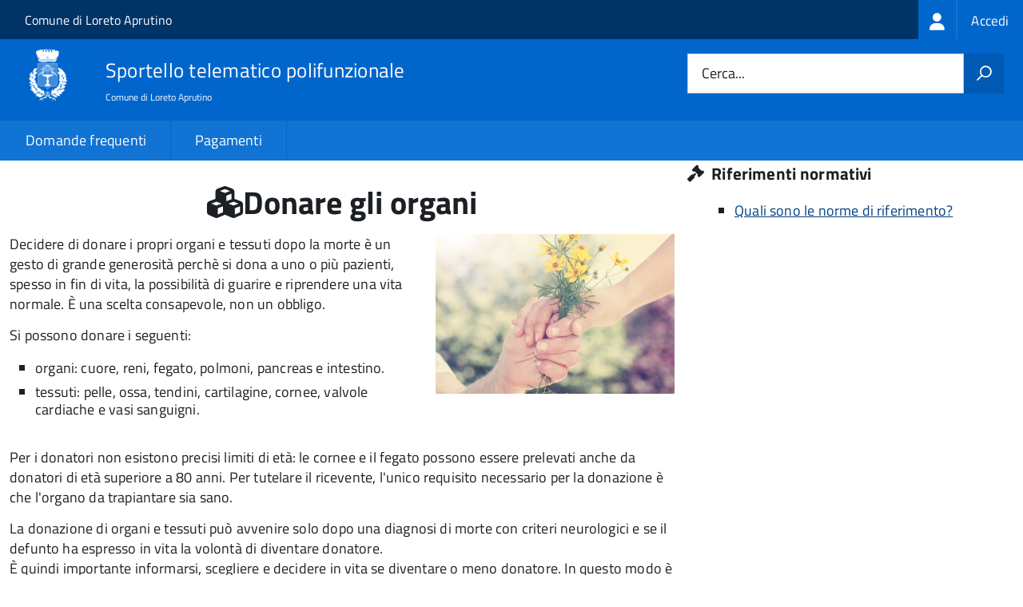

--- FILE ---
content_type: text/html; charset=UTF-8
request_url: https://sportellotelematico.comune.loretoaprutino.pe.it/action%3As_italia%3Adonare.organi
body_size: 10604
content:
<!DOCTYPE html>
<html lang="it" dir="ltr" prefix="og: https://ogp.me/ns#">
  <head>
    <meta charset="utf-8" />
<script>var _paq = _paq || [];(function(){var u=(("https:" == document.location.protocol) ? "https://nginx.piwik.prod.globogis.srl/" : "https://nginx.piwik.prod.globogis.srl/");_paq.push(["setSiteId", "470"]);_paq.push(["setTrackerUrl", u+"matomo.php"]);if (!window.matomo_search_results_active) {_paq.push(["trackPageView"]);}var d=document,g=d.createElement("script"),s=d.getElementsByTagName("script")[0];g.type="text/javascript";g.defer=true;g.async=true;g.src=u+"matomo.js";s.parentNode.insertBefore(g,s);})();</script>
<link rel="canonical" href="https://sportellotelematico.comune.loretoaprutino.pe.it/action%3As_italia%3Adonare.organi" />
<meta property="og:url" content="https://sportellotelematico.comune.loretoaprutino.pe.it/action%3As_italia%3Adonare.organi" />
<meta property="og:title" content="Donare gli organi | Sportello Telematico Unificato" />
<meta property="og:image:url" content="https://storage.googleapis.com/maggioli-stu-theme-public-prod/10.30.3/themes/custom/stu3_italia/logo.svg" />
<meta name="Generator" content="Drupal 10 (https://www.drupal.org)" />
<meta name="MobileOptimized" content="width" />
<meta name="HandheldFriendly" content="true" />
<meta name="viewport" content="width=device-width, initial-scale=1.0" />
<link rel="icon" href="https://storage.googleapis.com/stu-loretoaprutino-public-prod/favicon_4.ico" type="image/vnd.microsoft.icon" />

    <title>Donare gli organi | Sportello Telematico Unificato</title>
    <link rel="stylesheet" media="all" href="/sites/default/files/css/css_GNrCMtYk90voOMenSdV5nGJK7HJiOGUVp_PNuZl7arU.css?delta=0&amp;language=it&amp;theme=stu3_italia&amp;include=[base64]" />
<link rel="stylesheet" media="all" href="/sites/default/files/css/css_JAzhnoXzb76aB_pf_4QQRV9sZvEhYc5gvF7b6rU61Zw.css?delta=1&amp;language=it&amp;theme=stu3_italia&amp;include=[base64]" />
<link rel="stylesheet" media="all" href="https://storage.googleapis.com/maggioli-stu-theme-public-prod/10.30.3/css/build/font-awesome/css/all.min.css" />
<link rel="stylesheet" media="all" href="https://storage.googleapis.com/maggioli-stu-theme-public-prod/10.30.3/css/fonts.css" />
<link rel="stylesheet" media="all" href="https://storage.googleapis.com/maggioli-stu-theme-public-prod/10.30.3/css/build/vendor.css" />
<link rel="stylesheet" media="all" href="https://storage.googleapis.com/maggioli-stu-theme-public-prod/10.30.3/css/build/build_dblue.css" />

    
  </head>
  <body class="no-gin--toolbar-active path-node page-node-type-stu-action Sportello-telematico enhanced">
        <ul class="Skiplinks js-fr-bypasslinks visually-hidden focusable skip-link">
        <li><a accesskey="2" href="#main-content">Salta al contenuto principale</a></li>
        <li><a accesskey="3" href="#menu">Skip to site navigation</a></li>
    </ul>

    
      <div class="dialog-off-canvas-main-canvas" data-off-canvas-main-canvas>
    <ul class="Skiplinks js-fr-bypasslinks u-hiddenPrint">
  <li><a href="#main">Vai al Contenuto</a></li>
  <li><a class="js-fr-offcanvas-open" href="#menu" aria-controls="menu" aria-label="accedi al menu"
         title="accedi al menu">Vai alla navigazione del sito</a></li>
</ul>
<header class="Header Headroom--fixed js-Headroom u-hiddenPrint" role="banner">
  <div class="Header-banner">
      <div class="Header-owner">
      <a href="https://www.comune.loretoaprutino.pe.it/">Comune di Loreto Aprutino</a>

      <div class="login-spid">
          <div class="region region-spid-login">
    <nav role="navigation" aria-labelledby="block-loginmenu-menu" id="block-loginmenu" class="block block-menu navigation menu--stu-login-menu">
            
  <h2 class="visually-hidden" id="block-loginmenu-menu">Login menu</h2>
  

        
              <ul class="Linklist Linklist--padded Treeview Treeview--default js-fr-treeview u-text-r-xs">
                    <li>
        <a href="/auth-service/login" data-drupal-link-system-path="auth-service/login"><span class="stu-login-custom">
      <span class="stu-login-icon stu-login-bg-generic">
        <span class="fa-solid fa-user fa-lg"></span>
      </span>
      <span class="stu-login stu-login-bg-generic stu-login-hidden">Accedi</span></span></a>
              </li>
        </ul>
  


  </nav>

  </div>

      </div>

          </div>
  </div>

  <div class="Header-navbar Grid Grid--alignMiddle" style="">
    <div class="Header-toggle Grid-cell">
      <a class="Hamburger-toggleContainer js-fr-offcanvas-open u-nojsDisplayInlineBlock" href="#menu"
         aria-controls="menu" aria-label="accedi al menu" title="accedi al menu">
        <span class="Hamburger-toggle" role="presentation"></span>
        <span class="Header-toggleText" role="presentation">Menu</span>
      </a>
    </div>

    <div class="Header-logo Grid-cell">
      <a style="text-decoration: none;" href="/" tabindex="-1">
        <img src="https://storage.googleapis.com/stu-loretoaprutino-public-prod/theme/logo-web.png" alt="Logo Sportello telematico polifunzionale"/>
      </a>
    </div>

    <div class="Header-title Grid-cell">
      <h1 class="Header-titleLink">
        <a accesskey="1" href="/" title="Home" rel="home">
          <span style="">Sportello telematico polifunzionale</span>
        </a>
      </h1>

              <h2 style="">
          Comune di Loreto Aprutino
        </h2>
      
    </div>

    <div class="Header-searchTrigger Grid-cell">
      <button aria-controls="header-search" class="js-Header-search-trigger Icon Icon-search"
              title="attiva il form di ricerca" aria-label="attiva il form di ricerca" aria-hidden="false"></button>
      <button aria-controls="header-search" class="js-Header-search-trigger Icon Icon-close u-hidden"
              title="disattiva il form di ricerca" aria-label="disattiva il form di ricerca"
              aria-hidden="true"></button>
    </div>

    <div class="Header-utils Grid-cell">
            <div class="Header-search" id="header-search">
        <form class="Form" action="/search" method="GET">
          <div class="Form-field Form-field--withPlaceholder Grid">
            <input class="Form-input Grid-cell u-sizeFill u-text-r-s" required id="cerca" name="search" autocomplete="off">
            <label class="Form-label" for="cerca">Cerca...</label>
            <button class="Grid-cell u-sizeFit Icon-search u-background-60 u-color-white u-padding-all-s u-textWeight-700"
                    title="Avvia la ricerca" aria-label="Avvia la ricerca"></button>
          </div>
        </form>
      </div>
      
    </div>
  </div>
    <div class="region region-header Headroom-hideme u-textCenter stu3-region-header">
        <nav class="Megamenu Megamenu--default js-megamenu" role="navigation" aria-labelledby="system-navigation">
      

              <ul class="Megamenu-list u-layout-wide u-layoutCenter u-layout-withGutter" id="system-navigation">

      
    
                        <li class="Megamenu-item ">
                    <a href="/faq" data-drupal-link-system-path="faq">Domande frequenti</a>
                    </li>
                        <li class="Megamenu-item ">
                    <a href="/action%3As_italia%3Apagare" data-drupal-link-system-path="node/789">Pagamenti</a>
                    </li>
                        <li class="Megamenu-item ">
                    <a href="/page%3As_italia%3Ascrivania.cittadino" title="Visualizza tutti i miei dati" data-drupal-link-system-path="node/2"></a>
                    </li>
    
          </ul>
    
  


    </nav>

  </div>

</header>

<section class="Offcanvas Offcanvas--left Offcanvas--modal js-fr-offcanvas u-jsVisibilityHidden u-nojsDisplayNone"
         id="menu" style="visibility: hidden;">
  <h2 class="u-hiddenVisually">Menu di navigazione</h2>
  <div class="Offcanvas-content u-background-white">
    <div class="Offcanvas-toggleContainer u-background-70 u-jsHidden">
      <a class="Hamburger-toggleContainer u-block u-color-white u-padding-bottom-xxl u-padding-left-s u-padding-top-xxl js-fr-offcanvas-close"
         aria-controls="menu" aria-label="esci dalla navigazione" title="esci dalla navigazione" href="#">
        <span class="Hamburger-toggle is-active" aria-hidden="true"></span>
      </a>
    </div>
    <nav>
        <div class="region region-primary-menu">
    <nav role="navigation" aria-labelledby="block-stu3-italia-main-menu-menu" id="block-stu3-italia-main-menu" class="block block-menu navigation menu--main">
            
  <h2 class="visually-hidden" id="block-stu3-italia-main-menu-menu">Navigazione principale</h2>
  

        
              <ul class="Linklist Linklist--padded Treeview Treeview--default js-fr-treeview u-text-r-xs">
                    <li>
        <a href="/faq" data-drupal-link-system-path="faq">Domande frequenti</a>
              </li>
                <li>
        <a href="/action%3As_italia%3Apagare" data-drupal-link-system-path="node/789">Pagamenti</a>
              </li>
                <li>
        <a href="/page%3As_italia%3Ascrivania.cittadino" title="Visualizza tutti i miei dati" data-drupal-link-system-path="node/2"></a>
              </li>
        </ul>
  


  </nav>

  </div>

    </nav>
  </div>
</section>


<div id="slider">
  
</div>
<div id="main" role="main">
  <span id="main-content" tabindex="-1"></span>  
    <div class="region region-highlighted Grid Grid--withGutter">
    <div data-drupal-messages-fallback class="hidden"></div>

  </div>


  

  <div class="u-layout-wide u-layoutCenter u-layout-withGutter">
    <div class="Grid Grid--withGutter">
                          <div class="Grid-cell u-md-size8of12 u-lg-size8of12">
        <section>  <div class="region region-content">
    <div id="block-stu3-italia-page-title" class="block block-core block-page-title-block">
  
    
      
  <h1 class="page-title u-text-h1"><span class="field field--name-title field--type-string field--label-hidden"><em class="fa fa-cubes"></em><span>Donare gli organi</span></span>
</h1>


  </div>
<div id="block-stu3-italia-content" class="block block-system block-system-main-block">
  
    
      


<article class="node node--type-stu-action node--view-mode-full Prose">
  
    

          
    
            <div class="field field--name-field-stu-action-cover field--type-image field--label-hidden field__item">  <img loading="lazy" src="https://storage.googleapis.com/stu-master-abruzzo-public-prod/iStock_000058236040_Small_45.jpg" width="299" height="200" alt="Donare gli organi" />

</div>
      
  
  
  <div class="node__content">

    
    
            <div class="clearfix text-formatted field field--name-body field--type-text-with-summary field--label-hidden field__item Prose"><p>Decidere di donare i propri organi e tessuti dopo la morte è un gesto di grande generosità perchè si dona a uno o più pazienti, spesso in fin di vita, la possibilità di guarire e riprendere una vita normale.&nbsp;È&nbsp;una&nbsp;scelta consapevole, non un obbligo.</p><p>Si possono donare i seguenti:</p><ul><li>organi: cuore, reni, fegato, polmoni, pancreas e intestino.</li><li>tessuti: pelle, ossa, tendini, cartilagine, cornee, valvole cardiache e vasi sanguigni.</li></ul><p>Per i donatori non esistono precisi limiti di età: le cornee e il fegato possono essere prelevati anche da donatori di età superiore a 80 anni. Per tutelare il ricevente, l'unico requisito necessario per la donazione è che l'organo da trapiantare sia sano.</p><p>La donazione di organi e tessuti può avvenire solo dopo una diagnosi di morte con criteri neurologici e se il defunto ha espresso in vita la volontà di diventare donatore.<br>È quindi importante informarsi, scegliere e decidere in vita se diventare o meno donatore. In questo modo è possibile:</p><ul><li>chiarire la propria posizione personale sulla donazione ed esser certi che la propria volontà sia rispettata</li><li>sollevare i propri familiari da una scelta difficile in un momento delicato.&nbsp;Quando scompare una persona amata infatti è difficile pensare agli altri,&nbsp;in particolare a chi è ammalato&nbsp;e che, se non avrà un nuovo organo, avrà un’aspettativa di vita molto bassa.</li></ul><p>Se una persona ha scelto di donare gli organi dopo la morte, nessuno si può opporre e la sua volontà deve essere mantenuta integra.</p><p>La dichiarazione di volontà a donare organi e tessuti è attualmente regolamentata dalla <a href="http://www.indicenormativa.it/norma/urn%3Anir%3Astato%3Alegge%3A1999-04-01%3B91">Legge del 01/04/1999, n. 91, art. 23</a>&nbsp;e&nbsp;dal&nbsp;<a href="http://www.indicenormativa.it/norma/urn%3Anir%3Aministero.sanita%3Adecreto%3A2000-04-08">Decreto ministeriale del 08/04/2000</a> (aggiornato con <a href="http://www.indicenormativa.it/norma/urn%3Anir%3Aministero.salute%3Adecreto%3A2008-04-11">Decreto ministeriale del 11/04/2008</a>).</p><p>La legge garantisce libertà di scelta&nbsp;sulla donazione:&nbsp;si può dare il&nbsp;consenso&nbsp;o il&nbsp;diniego&nbsp;ed essere certi che la propria volontà sarà rispettata.&nbsp;In Italia&nbsp;non esiste il silenzio assenso, questo vuol dire che se non c’è una dichiarazione di volontà fatta in vita, in caso di morte celebrale,&nbsp;sarà chiesto il&nbsp;parere<strong>&nbsp;</strong>ai familiari aventi diritto&nbsp;(<a href="http://www.indicenormativa.it/norma/urn%3Anir%3Astato%3Alegge%3A1999-04-01%3B91">Legge del 01/04/1999, n. 91, art. 23</a>&nbsp;e&nbsp;<a href="http://www.indicenormativa.it/norma/urn%3Anir%3Aministero.sanita%3Adecreto%3A2000-04-08">Decreto ministeriale 08/04/2000</a>).</p><p>Tutti i cittadini maggiorenni possono dichiarare la propria volontà (consenso o diniego) sulla donazione di organi e tessuti dopo la morte nei seguenti modi:</p><ul><li>registrare la propria volontà presso la propria autorità sanitaria competente o il proprio medico di famiglia, attraverso un apposito modulo: la dichiarazione sarà registrata direttamente nel&nbsp;<a href="https://trapianti.sanita.it/statistiche/home.asp">Sistema Informativo Trapianti (SIT)</a>, il database del Centro Nazionale Trapianti consultabile dai medici del coordinamento trapianti in modo sicuro 24 ore su 24</li><li>compilare il&nbsp;<a href="http://www.trapianti.salute.gov.it/imgs/C_17_cntPagine_5_listaFile_itemName_0_file.pdf">tesserino blu</a>&nbsp;del Ministero della Salute o del tesserino di una delle <a href="http://www.trapianti.salute.gov.it/cnt/cntDettaglioMenu.jsp?id=25&amp;area=cnt-generale&amp;menu=menuPrincipale&amp;sotmenu=donazione&amp;label=mpd">associazioni di settore</a>, che dovrà essere conservato insieme ai documenti personali</li><li>scrivere una dichiarazione che contenga nome, cognome, data di nascita, dichiarazione di volontà (positiva o negativa), data e firma da conservare tra i documenti personali</li><li>fare l'atto olografo dell'Associazione Italiana Donatori di Organi (AIDO)&nbsp;il quale, grazie a una convenzione del 2008, confluirà direttamente nel SIT</li><li>comunicare la propria volontà sulla donazione degli organi al Comune al rilascio della carta di identità.</li></ul><blockquote><p><span>Per ulteriori informazioni, consulta il sito&nbsp;dell'</span><a href="http://www.aido.it/"><span>A</span>IDO</a>, del <a href="http://www.trapianti.salute.gov.it/cnt/cntDettaglioMenu.jsp?id=222&amp;">Ministero della Salute</a>&nbsp;e i siti&nbsp;<a href="http://www.sonoundonatore.it/"><em>www.sonoundonatore.it</em></a><em>&nbsp;e</em><span>&nbsp;</span><a href="http://www.doniamo.org/dnm-home.html"><em>www.doniamo.org</em></a><em>.</em></p></blockquote></div>
      

  
  
      <div class="node-separator"></div>
  
    
<div class="field field--name-field-stu-insight field--type-stu-insight field--label-above">
      <h3 class="field__label">Approfondimenti</h3>
    <div class="Accordion fr-accordion js-fr-accordion" id="accordion-1">
          <div class="Accordion-header js-fr-accordion__header fr-accordion__header" id="accordion-header-0"><span class="Accordion-link u-text-r-xs"><strong>Cancellazione della dichiarazione di volontà a donare gli organi</strong></span><div></div><div id="accordion-panel-0" class="Accordion-panel fr-accordion__panel js-fr-accordion__panel"><div class="Prose u-padding-r-all"><p>La propria dichiarazione di volontà può essere modificata in qualsiasi momento secondo le modalità previste dalla normativa vigente.&nbsp;</p><p>Nel caso in cui la volontà sia stata manifestata in sede di rilascio o rinnovo della carta d’identità elettronica (CIE), la domanda di cancellazione deve essere presentata in forma scritta al Comune presso cui si è stata presentata la dichiarazione.&nbsp;</p><blockquote><p>Per ulteriori informazioni e per scaricare il modulo dedicato, consulta sito del <a href="https://www.cartaidentita.interno.gov.it/info-utili/donazione-di-organi-e-tessuti/">Ministero dell'Interno</a>.&nbsp;</p></blockquote><p>Sarà comunque ritenuta valida, sempre, l'ultima dichiarazione resa in ordine di tempo.</p></div></div></div>
      </div>
</div>

    

          <div class="node-separator"></div>
    
    
    

          <div class="where-you-can-find">
        <h2>Puoi trovare questa pagina in</h2>
        <div class="field__item">
                      Aree tematiche:                                <a href="/activity/3">Certificati e documenti</a>
                      <a href="/activity/11">Salute</a>
                  </div>
        <div class="field__item">
                            </div>
        <div class="field__item">
                      Sezioni:                                <a href="/activity/52">Servizi demografici</a>
                  </div>
      </div>
      <div class="node-separator"></div>
      <span id="webform-submission-valutazione-chiarezza-node-464-form-ajax-content"></span><div id="webform-submission-valutazione-chiarezza-node-464-form-ajax" class="webform-ajax-form-wrapper" data-effect="fade" data-progress-type="throbber"><form class="webform-submission-form webform-submission-add-form webform-submission-valutazione-chiarezza-form webform-submission-valutazione-chiarezza-add-form webform-submission-valutazione-chiarezza-node-464-form webform-submission-valutazione-chiarezza-node-464-add-form js-webform-disable-autosubmit js-webform-details-toggle webform-details-toggle" data-drupal-selector="webform-submission-valutazione-chiarezza-node-464-add-form" action="/action%3As_italia%3Adonare.organi" method="post" id="webform-submission-valutazione-chiarezza-node-464-add-form" accept-charset="UTF-8">
  
  <div id="edit-title" class="js-form-item form-item js-form-type-webform-markup form-type-webform-markup js-form-item-title form-item-title form-no-label">
        <h2 class="h4 mb-0" data-element="feedback-title">Quanto sono chiare le informazioni su questa pagina?</h2>
        </div>
<div class="js-form-item form-item js-form-type-agid-rating form-type-agid-rating js-form-item-chiarezza-informazioni-agid form-item-chiarezza-informazioni-agid form-no-label">
        <input data-drupal-selector="edit-chiarezza-informazioni-agid" type="range" autocomplete="off  " aria-label="Valutazione chiarezza delle informazioni di questa pagina" class="js-webform-visually-hidden invisible form-webform-rating Form-input" id="edit-chiarezza-informazioni-agid" name="chiarezza_informazioni_agid" value="0" step="1" min="0" max="5" data-drupal-states="{&quot;readonly&quot;:[{&quot;.webform-submission-valutazione-chiarezza-node-464-add-form :input[name=\u0022incontrato_maggiori_difficolta\u0022]&quot;:{&quot;filled&quot;:true}},&quot;xor&quot;,{&quot;.webform-submission-valutazione-chiarezza-node-464-add-form :input[name=\u0022aspetti_preferiti\u0022]&quot;:{&quot;filled&quot;:true}}]}" /><div class="agid-rate svg rateit-medium" data-min="0" data-max="5" data-step="1" data-resetable="false" data-readonly="false" data-backingfld="[data-drupal-selector=&quot;edit-chiarezza-informazioni-agid&quot;]" data-value="" data-starheight="24" data-starwidth="24"></div>


        </div>
<div class="clear-float js-form-wrapper form-wrapper" data-webform-key="first" data-drupal-selector="edit-first" id="edit-first"><fieldset data-drupal-selector="edit-incontrato-maggiori-difficolta" data-element="feedback-rating-negative" class="js-webform-states-hidden radios--wrapper fieldgroup form-composite webform-composite-visible-title js-webform-type-radios webform-type-radios js-form-item form-item js-form-wrapper form-wrapper" id="edit-incontrato-maggiori-difficolta--wrapper" data-drupal-states="{&quot;visible&quot;:{&quot;.webform-submission-valutazione-chiarezza-node-464-add-form :input[name=\u0022chiarezza_informazioni_agid\u0022]&quot;:{&quot;value&quot;:{&quot;between&quot;:&quot;1:3&quot;}}},&quot;required&quot;:{&quot;.webform-submission-valutazione-chiarezza-node-464-add-form :input[name=\u0022chiarezza_informazioni_agid\u0022]&quot;:{&quot;value&quot;:{&quot;between&quot;:&quot;1:3&quot;}}}}">
      <legend id="edit-incontrato-maggiori-difficolta--wrapper-legend">
    <span data-element="feedback-rating-question" class="fieldset-legend">Dove hai incontrato le maggiori difficoltà?</span>
  </legend>
  <div class="fieldset-wrapper">
                <div id="edit-incontrato-maggiori-difficolta" class="js-webform-radios webform-options-display-one-column form-radios"><div class="js-form-item form-item js-form-type-radio form-type-radio js-form-item-incontrato-maggiori-difficolta form-item-incontrato-maggiori-difficolta">
        <input data-drupal-selector="edit-incontrato-maggiori-difficolta-a-volte-le-indicazioni-non-erano-chiare" type="radio" id="edit-incontrato-maggiori-difficolta-a-volte-le-indicazioni-non-erano-chiare" name="incontrato_maggiori_difficolta" value="A volte le indicazioni non erano chiare" class="form-radio Form-input" />

        <label data-element="feedback-rating-answer" for="edit-incontrato-maggiori-difficolta-a-volte-le-indicazioni-non-erano-chiare" class="option Form-label">A volte le indicazioni non erano chiare</label>
      </div>
<div class="js-form-item form-item js-form-type-radio form-type-radio js-form-item-incontrato-maggiori-difficolta form-item-incontrato-maggiori-difficolta">
        <input data-drupal-selector="edit-incontrato-maggiori-difficolta-a-volte-le-indicazioni-non-erano-complete" type="radio" id="edit-incontrato-maggiori-difficolta-a-volte-le-indicazioni-non-erano-complete" name="incontrato_maggiori_difficolta" value="A volte le indicazioni non erano complete" class="form-radio Form-input" />

        <label data-element="feedback-rating-answer" for="edit-incontrato-maggiori-difficolta-a-volte-le-indicazioni-non-erano-complete" class="option Form-label">A volte le indicazioni non erano complete</label>
      </div>
<div class="js-form-item form-item js-form-type-radio form-type-radio js-form-item-incontrato-maggiori-difficolta form-item-incontrato-maggiori-difficolta">
        <input data-drupal-selector="edit-incontrato-maggiori-difficolta-a-volte-non-capivo-se-stavo-procedendo-correttamente" type="radio" id="edit-incontrato-maggiori-difficolta-a-volte-non-capivo-se-stavo-procedendo-correttamente" name="incontrato_maggiori_difficolta" value="A volte non capivo se stavo procedendo correttamente" class="form-radio Form-input" />

        <label data-element="feedback-rating-answer" for="edit-incontrato-maggiori-difficolta-a-volte-non-capivo-se-stavo-procedendo-correttamente" class="option Form-label">A volte non capivo se stavo procedendo correttamente</label>
      </div>
<div class="js-form-item form-item js-form-type-radio form-type-radio js-form-item-incontrato-maggiori-difficolta form-item-incontrato-maggiori-difficolta">
        <input data-drupal-selector="edit-incontrato-maggiori-difficolta-ho-avuto-problemi-tecnici" type="radio" id="edit-incontrato-maggiori-difficolta-ho-avuto-problemi-tecnici" name="incontrato_maggiori_difficolta" value="Ho avuto problemi tecnici" class="form-radio Form-input" />

        <label data-element="feedback-rating-answer" for="edit-incontrato-maggiori-difficolta-ho-avuto-problemi-tecnici" class="option Form-label">Ho avuto problemi tecnici</label>
      </div>
<div class="js-form-item form-item js-form-type-radio form-type-radio js-form-item-incontrato-maggiori-difficolta form-item-incontrato-maggiori-difficolta">
        <input data-drupal-selector="edit-incontrato-maggiori-difficolta-altro" type="radio" id="edit-incontrato-maggiori-difficolta-altro" name="incontrato_maggiori_difficolta" value="Altro" class="form-radio Form-input" />

        <label data-element="feedback-rating-answer" for="edit-incontrato-maggiori-difficolta-altro" class="option Form-label">Altro</label>
      </div>
</div>

          </div>
</fieldset>
<fieldset data-drupal-selector="edit-aspetti-preferiti" data-element="feedback-rating-positive" class="js-webform-states-hidden radios--wrapper fieldgroup form-composite webform-composite-visible-title js-webform-type-radios webform-type-radios js-form-item form-item js-form-wrapper form-wrapper" id="edit-aspetti-preferiti--wrapper" data-drupal-states="{&quot;visible&quot;:{&quot;.webform-submission-valutazione-chiarezza-node-464-add-form :input[name=\u0022chiarezza_informazioni_agid\u0022]&quot;:{&quot;value&quot;:{&quot;greater_equal&quot;:&quot;4&quot;}}},&quot;required&quot;:{&quot;.webform-submission-valutazione-chiarezza-node-464-add-form :input[name=\u0022chiarezza_informazioni_agid\u0022]&quot;:{&quot;value&quot;:{&quot;greater_equal&quot;:&quot;4&quot;}}}}">
      <legend id="edit-aspetti-preferiti--wrapper-legend">
    <span data-element="feedback-rating-question" class="fieldset-legend">Quali sono stati gli aspetti che hai preferito?</span>
  </legend>
  <div class="fieldset-wrapper">
                <div id="edit-aspetti-preferiti" class="js-webform-radios webform-options-display-one-column form-radios"><div class="js-form-item form-item js-form-type-radio form-type-radio js-form-item-aspetti-preferiti form-item-aspetti-preferiti">
        <input data-drupal-selector="edit-aspetti-preferiti-le-indicazioni-erano-chiare" type="radio" id="edit-aspetti-preferiti-le-indicazioni-erano-chiare" name="aspetti_preferiti" value="Le indicazioni erano chiare" class="form-radio Form-input" />

        <label data-element="feedback-rating-answer" for="edit-aspetti-preferiti-le-indicazioni-erano-chiare" class="option Form-label">Le indicazioni erano chiare</label>
      </div>
<div class="js-form-item form-item js-form-type-radio form-type-radio js-form-item-aspetti-preferiti form-item-aspetti-preferiti">
        <input data-drupal-selector="edit-aspetti-preferiti-le-indicazioni-erano-complete" type="radio" id="edit-aspetti-preferiti-le-indicazioni-erano-complete" name="aspetti_preferiti" value="Le indicazioni erano complete" class="form-radio Form-input" />

        <label data-element="feedback-rating-answer" for="edit-aspetti-preferiti-le-indicazioni-erano-complete" class="option Form-label">Le indicazioni erano complete</label>
      </div>
<div class="js-form-item form-item js-form-type-radio form-type-radio js-form-item-aspetti-preferiti form-item-aspetti-preferiti">
        <input data-drupal-selector="edit-aspetti-preferiti-capivo-sempre-che-stavo-procedendo-correttamente" type="radio" id="edit-aspetti-preferiti-capivo-sempre-che-stavo-procedendo-correttamente" name="aspetti_preferiti" value="Capivo sempre che stavo procedendo correttamente" class="form-radio Form-input" />

        <label data-element="feedback-rating-answer" for="edit-aspetti-preferiti-capivo-sempre-che-stavo-procedendo-correttamente" class="option Form-label">Capivo sempre che stavo procedendo correttamente</label>
      </div>
<div class="js-form-item form-item js-form-type-radio form-type-radio js-form-item-aspetti-preferiti form-item-aspetti-preferiti">
        <input data-drupal-selector="edit-aspetti-preferiti-non-ho-avuto-problemi-tecnici" type="radio" id="edit-aspetti-preferiti-non-ho-avuto-problemi-tecnici" name="aspetti_preferiti" value="Non ho avuto problemi tecnici" class="form-radio Form-input" />

        <label data-element="feedback-rating-answer" for="edit-aspetti-preferiti-non-ho-avuto-problemi-tecnici" class="option Form-label">Non ho avuto problemi tecnici</label>
      </div>
<div class="js-form-item form-item js-form-type-radio form-type-radio js-form-item-aspetti-preferiti form-item-aspetti-preferiti">
        <input data-drupal-selector="edit-aspetti-preferiti-altro" type="radio" id="edit-aspetti-preferiti-altro" name="aspetti_preferiti" value="Altro" class="form-radio Form-input" />

        <label data-element="feedback-rating-answer" for="edit-aspetti-preferiti-altro" class="option Form-label">Altro</label>
      </div>
</div>

          </div>
</fieldset>
<div class="hidden js-form-item form-item js-form-type-textfield form-type-textfield js-form-item-breve-commento-first form-item-breve-commento-first">
      <label for="edit-breve-commento-first" class="Form-label">Vuoi aggiungere altri dettagli?</label>
        <input data-element="feedback-input-text" data-drupal-selector="edit-breve-commento-first" type="text" id="edit-breve-commento-first" name="breve_commento_first" value="" size="60" maxlength="255" class="form-text Form-input" />

        </div>
<div class="p-0 btn btn-outline-primary me-4 float-start js-webform-states-hidden form-actions webform-actions js-form-wrapper form-wrapper" data-drupal-selector="edit-actions-01" data-drupal-states="{&quot;invisible&quot;:{&quot;.webform-submission-valutazione-chiarezza-node-464-add-form :input[name=\u0022chiarezza_informazioni_agid\u0022]&quot;:{&quot;value&quot;:&quot;0&quot;}}}" id="edit-actions-01"><input formnovalidate="formnovalidate" class="webform-button--reset button js-form-submit form-submit Button Button--default" data-drupal-selector="edit-actions-01-reset" data-disable-refocus="true" type="submit" id="edit-actions-01-reset" name="op" value="Indietro" />

</div>
</div>
<input data-drupal-selector="edit-urn" type="hidden" name="urn" value="action:s_italia:donare.organi" class="Form-input" />
<div class="js-webform-states-hidden form-actions webform-actions js-form-wrapper form-wrapper" data-drupal-selector="edit-actions" data-drupal-states="{&quot;invisible&quot;:{&quot;.webform-submission-valutazione-chiarezza-node-464-add-form :input[name=\u0022chiarezza_informazioni_agid\u0022]&quot;:{&quot;value&quot;:&quot;0&quot;}}}" id="edit-actions"><input class="webform-button--next btn btn-primary button js-form-submit form-submit Button Button--default" data-drupal-selector="edit-actions-wizard-next" data-disable-refocus="true" type="submit" id="edit-actions-wizard-next" name="op" value="Avanti" />

</div>
<input autocomplete="off" data-drupal-selector="form-qlvddksjga6pcl3tq5pvlks8qtfcv7wll8dz4x9iuk0" type="hidden" name="form_build_id" value="form-QLVddksJgA6PCL3tQ5pvlKs8QtFCV7WlL8DZ4X9IUk0" class="Form-input" />
<input data-drupal-selector="edit-webform-submission-valutazione-chiarezza-node-464-add-form" type="hidden" name="form_id" value="webform_submission_valutazione_chiarezza_node_464_add_form" class="Form-input" />


  
</form>
</div>
              <div class="node-separator"></div>
      <div class="u-text-r-xxs">
        Ultimo aggiornamento: 15/07/2024 02:00.20
      </div>
      </div>
</article>

  </div>

  </div>
</section>

        
      </div>
              <div class="Grid-cell u-sizeFull u-md-size4of12 u-lg-size4of12">
          <aside class="layout-sidebar-first" role="complementary">
            
              <div class="region region-sidebar-second">
    <div class="views-element-container block block-views block-views-blockstu-founding-law-block-2 Prose" id="block-stu-founding-law-action">
  
      <h4 class="u-text-h4"><span class="fa fa-gavel" title="Riferimenti normativi"></span> Riferimenti normativi</h4>
    
      <div><div class="view view-stu-founding-law view-id-stu_founding_law view-display-id-block_2 js-view-dom-id-cd01429e7e01919dc5eac6cd2753ccd9ce324774ebcb7529951aea629aabedfd">
  
    
      
      <div class="view-content">
      <div class="Prose item-list">
  
  <ul>

          <li><a href="http://www.indicenormativa.it/norme/procedimenti/donare.organi?istituzione=Comune%20di%20Loreto%20Aprutino" class="chip-label" target="_blank">Quali sono le norme di riferimento?</a></li>
    
  </ul>

</div>

    </div>
  
          </div>
</div>

  </div>
<div class="views-element-container block block-views block-views-blockstu-related-faq-block-1 Prose" id="block-related-faq">
  
      
      <div><div class="view view-stu-related-faq view-id-stu_related_faq view-display-id-block_1 js-view-dom-id-5a5c12a6ce8cf8d8df88c2760f0f81709f42571c7f4753c8518a8e85cd81e8a7">
  
    
      
  
            <div class="view-footer">
      <div class="view view-stu-related-faq view-id-stu_related_faq view-display-id-block_3 js-view-dom-id-2909388031f7b5b68d20927fa093d32e515e2bdff8c1ab371e1c041dc0fd58e5">
  
    
      
  
          </div>

    </div>
    </div>
</div>

  </div>

  </div>

          </aside>
        </div>
          </div>
  </div>

      <div class="u-layout-wide u-layoutCenter u-layout-withGutter u-padding-r-top u-padding-r-bottom">
        <div class="region region-content-bottom">
    <div class="views-element-container block block-views block-views-blockwww-text-button-menu-block-1" id="block-views-block-www-text-button-menu-block-1">
  
    
      <div><div class="view view-www-text-button-menu view-id-www_text_button_menu view-display-id-block_1 js-view-dom-id-b2a3e3e20e72425a097419b7afca196b14181872492eb81adb00eb7f94a14473">
  
    
      
  
          </div>
</div>

  </div>
<div class="views-element-container block block-views block-views-blockwww-bottom-menu-block-1" id="block-views-block-www-bottom-menu-block-1">
  
    
      <div><div class="view view-www-bottom-menu view-id-www_bottom_menu view-display-id-block_1 js-view-dom-id-f4057cda5cb0ae8072f70a6602ecf96db989d67db2a171a0ea3433d7c61e640c">
  
    
      
  
          </div>
</div>

  </div>
<div class="views-element-container block block-views block-views-blockwww-bottom-menu-block-2" id="block-views-block-www-bottom-menu-block-2">
  
    
      <div><div class="view view-www-bottom-menu view-id-www_bottom_menu view-display-id-block_2 js-view-dom-id-9794656db484f0ac3835f76de51536c4cbe7faceb5a03ecd81b6598bd99574dd">
  
    
      
  
          </div>
</div>

  </div>

  </div>

    </div>
  
  
      <div class="u-background-grey-80 sticky-footer">
      <div class="u-layout-wide u-layoutCenter u-layout-r-withGutter">
        <footer class="Footer u-padding-all-s">
            <div class="region region-footer">
      
        <ul class="Footer-links u-cf">
          <li>
        <a href="/user/login" data-drupal-link-system-path="/user/login" title="Area riservata">Area riservata</a>
              </li>
          <li>
        <a href="/page%3As_italia%3Acredits" data-drupal-link-system-path="/page%3As_italia%3Acredits" title="Crediti">Crediti</a>
              </li>
          <li>
        <a href="/action%3As_italia%3Aprivacy.policy" data-drupal-link-system-path="/action%3As_italia%3Aprivacy.policy" title="Informativa privacy">Informativa privacy</a>
              </li>
          <li>
        <a href="/page%3As_italia%3Asportello.telematico%3Bnote.legali" data-drupal-link-system-path="/page%3As_italia%3Asportello.telematico%3Bnote.legali" title="Note legali">Note legali</a>
              </li>
          <li>
        <a href="/action%3As_italia%3Aobblighi.accessibilita" data-drupal-link-system-path="/action%3As_italia%3Aobblighi.accessibilita" title="Dichiarazione di accessibilità">Dichiarazione di accessibilità</a>
              </li>
          <li>
        <a href="/node/8" data-drupal-link-system-path="/node/8" title="Contatti">Contatti</a>
              </li>
          <li>
        <a href="/datimonitoraggio" data-drupal-link-system-path="/datimonitoraggio" title="Statistiche del portale">Statistiche del portale</a>
              </li>
          <li>
        <a href="/faq" data-drupal-link-system-path="/faq" title="Leggi le FAQ">Leggi le FAQ</a>
              </li>
          <li>
        <a href="/action%3As_italia%3Apagare" data-drupal-link-system-path="/action%3As_italia%3Apagare" title="Pagamenti">Pagamenti</a>
              </li>
          <li>
        <a href="/riepilogo_valutazioni" data-drupal-link-system-path="/riepilogo_valutazioni" title="Riepilogo valutazioni">Riepilogo valutazioni</a>
              </li>
          <li>
        <a href="/page%3As_italia%3Apiano.miglioramento.servizi" data-drupal-link-system-path="/page%3As_italia%3Apiano.miglioramento.servizi" title="Piano di miglioramento dei servizi">Piano di miglioramento dei servizi</a>
              </li>
          <li>
        <a href="/node/8" data-drupal-link-system-path="/node/8" title="Comune di Loreto Aprutino - Partita IVA dell'amministrazione: 00127900686 - PEC: comune.loretoaprutino@pec.it">Comune di Loreto Aprutino - Partita IVA dell'amministrazione: 00127900686 - PEC: comune.loretoaprutino@pec.it</a>
              </li>
        </ul>
  


<div id="block-poweredby" class="block block-stu-site-web-utilities block-powered-by">
  
    
      <style>
.powered-by a {
  line-height: 2!important;
  color: #fff!important;
  text-decoration: underline!important;
}

.powered-by a:hover {
  text-decoration: none!important;
}

</style>

<div class="powered-by">
  <a href="https://www.sportellotelematicopolifunzionale.it" target="_blank" rel="noopener">Powered by Sportello Telematico Polifunzionale (v. 10.30.3)</a>
</div>

  </div>

  </div>

          <a href="https://designers.italia.it/" style="margin-top:-20px;float:right" title="Costruito utilizzando il design system di Designers Italia"><img src="https://storage.googleapis.com/maggioli-stu-theme-public-staging/ad921212/img/it_logo.png" width="20" height="16" alt="Costruito utilizzando il design system di Designers Italia"/></a>
      </footer>
      </div>
    </div>
  </div>


  </div>

    
    <script type="application/json" data-drupal-selector="drupal-settings-json">{"path":{"baseUrl":"\/","pathPrefix":"","currentPath":"node\/464","currentPathIsAdmin":false,"isFront":false,"currentLanguage":"it"},"pluralDelimiter":"\u0003","suppressDeprecationErrors":true,"ajaxPageState":{"libraries":"[base64]","theme":"stu3_italia","theme_token":null},"ajaxTrustedUrl":{"form_action_p_pvdeGsVG5zNF_XLGPTvYSKCf43t8qZYSwcfZl2uzM":true,"\/action%3As_italia%3Adonare.organi?ajax_form=1":true},"matomo":{"disableCookies":false,"trackMailto":false},"data":{"extlink":{"extTarget":true,"extTargetAppendNewWindowDisplay":true,"extTargetAppendNewWindowLabel":"(opens in a new window)","extTargetNoOverride":true,"extNofollow":false,"extTitleNoOverride":true,"extNoreferrer":false,"extFollowNoOverride":false,"extClass":"0","extLabel":"(link is external)","extImgClass":false,"extSubdomains":true,"extExclude":"","extInclude":"","extCssExclude":".it-nav-wrapper, .it-footer-main, .stu-account","extCssInclude":"","extCssExplicit":"","extAlert":false,"extAlertText":"This link will take you to an external web site. We are not responsible for their content.","extHideIcons":false,"mailtoClass":"0","telClass":"","mailtoLabel":"(link sends email)","telLabel":"(link is a phone number)","extUseFontAwesome":false,"extIconPlacement":"append","extPreventOrphan":false,"extFaLinkClasses":"fa fa-external-link","extFaMailtoClasses":"fa fa-envelope-o","extAdditionalLinkClasses":"","extAdditionalMailtoClasses":"","extAdditionalTelClasses":"","extFaTelClasses":"fa fa-phone","allowedDomains":null,"extExcludeNoreferrer":""}},"ajax":{"edit-actions-wizard-next":{"callback":"::submitAjaxForm","event":"click","effect":"fade","speed":500,"progress":{"type":"throbber","message":""},"disable-refocus":true,"url":"\/action%3As_italia%3Adonare.organi?ajax_form=1","httpMethod":"POST","dialogType":"ajax","submit":{"_triggering_element_name":"op","_triggering_element_value":"Avanti"}},"edit-actions-01-reset":{"callback":"::submitAjaxForm","event":"click","effect":"fade","speed":500,"progress":{"type":"throbber","message":""},"disable-refocus":true,"url":"\/action%3As_italia%3Adonare.organi?ajax_form=1","httpMethod":"POST","dialogType":"ajax","submit":{"_triggering_element_name":"op","_triggering_element_value":"Indietro"}}},"stu_agid":{"theme_url":"https:\/\/storage.googleapis.com\/maggioli-stu-theme-public-prod\/10.30.3"},"user":{"uid":0,"permissionsHash":"bf23cc7d8ad25c14f32a0beedb961b0b199ffee01a876e73af67e3724359ddbb"}}</script>
<script src="/sites/default/files/js/js_OvuNvgMW7CjFqo564dPKgron7kEVM9kCJSYXooL0OrQ.js?scope=footer&amp;delta=0&amp;language=it&amp;theme=stu3_italia&amp;include=[base64]"></script>
<script src="https://storage.googleapis.com/maggioli-stu-theme-public-prod/10.30.3/js/build/IWT.min.js"></script>
<script src="https://storage.googleapis.com/maggioli-stu-theme-public-prod/10.30.3/js/stu3_italia.js"></script>
<script src="/sites/default/files/js/js_41hYmrLzp52tl3l4_xMsk98e35QxX92d9OcknWouC1c.js?scope=footer&amp;delta=3&amp;language=it&amp;theme=stu3_italia&amp;include=[base64]"></script>

  </body>
</html>
